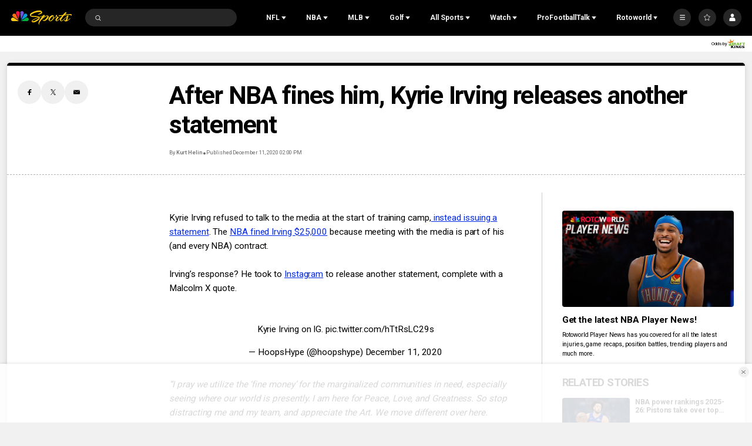

--- FILE ---
content_type: text/plain; charset=utf-8
request_url: https://widgets.media.sportradar.com/NBCUniversal/licensing
body_size: 10803
content:
U2FsdGVkX1+u+wSXmDX0yYgevOxF43Cev+HTHQtxHc0jnpNRuwdZfuozbS1WEjpHFa9SXSmb2r8eklzL9jVO038ubUvuDoZqmLKeC6pFx5VmzBg4buaRSb2mUDPw/oqRHJy/UXwT2p/58lrMTk/g0I07RJprflzJUTwYgBIbxS07KR8k/[base64]/pWxDiotZH2JahjzhjJxFzbe9j+rb3QKsiFH8bC3e76bIv75DPAoHMXrukhZfzpty/15oEVUkn518L6YSXziVdL+fWz70x0aI0SRk61ouN50qz0nRHlyChpSWP4S/OjV3Wbuqh6wf2bJIKNMo3JYxfmdxo5pIxJAEbl9lZjKvzc9rzZqmy6I5dysmjHooO0zNo0gw3Jm0V0xkYuXsbt9Jio9eyIa85QgK5mzoDeDuT3y7laMan87eIymvZLb7aA+Dl/HFHSJ+s3lB63RfAqtjPhjOvH7Ke2f9BdeYXUVfEZNH+H3MXtQC1rt1vUlloQdw1syYwjZBGBf87499qygFsL8KHMkNR+B2k/DYkee852LBesuiXZCa7Oy6fqI2nrJ0x6VjRtDoEjLyK7cLSFH1H1tc0ZGi/948VDEAtFhOph3F2oasRFGupcsozY9WRFSJ5DaU5aZnQ/KBwl6/zgIF/ON3zKfRcU7k3F9o8bOzXeC6EgEvohZKDbyH8lQFuWpd8LKvvF9j9HGfb4AtuAHQhhuTmGuX5vDC1RK9kEzWogB+bRrohCjPpaE1zDcHdCi75zA95Zg1ZoamgvazC3nkeZg/B5Kc/pDKaAQK1RgTik2YJpUWcuHcoH7OctzvXDu9adceS24KmV/67fSGYsTfv4T4HsFDOH65hLEKcGVus88is19OBm4eyQDY8UvUJ9U1UW2hLrxukTVCRflW/pS6O5I8iN+vSgUrWkyB5TWh5SyTxT5Blq9wCjav0k/BZKMgS+Czwef0/9t5YxS6aeA8V6GEE/qlXqm/SVW3FA9tnodtXYNEmPQocBh0MRIMlTiuDG26hQOqFRlnjlERwGNYCwGhlam51MVftH8uvhCnv5aUphWDNUsbHOgh3d0/ziRSWA9uBKvMoU3a1cDNaI1v0nedkB3EKkLKbM3nybV3uFP/j2DMLWyN8cfirGOWk6eoVx7Hu6ZIz+WWzlaLAXsatRgo+B39UZ2qKC2HSaUoZi2dWRx/NHLJlyqcmumXMHo6ae9oRyt1Mk+KJwZepbS8Q65QG7TkykqQpskohqh5PNrpRYxRZ9+YVRmVjaFpCLmmWOqaMCfWx4hW1rBxd3FRJC6cm7+kKFappiKzatNm3B0TFQuLJvooY2XY1RAqVSlQ8/7rgE+N7tMznBVIMaL/l70300fPQnFhxItP/rDyF7jfoO1i+zw+9v7NJRxeXOujGO4ggbWMPpTITs7xnNZAk+uIIrUWjePPfY6nnqqmavCE+OmLdricCJ27A+AZE5IyPC9PzV7JxVkzKJMjX7oZVgGkMBt8LUmkOi9ctUo8rLKCrhTIlQScY6rs/CEFx587PlDmkARzyz7/MvgrX3cXYSXgnXyzIq4X+gWc9ZERrAcMlxG7uGLorDxqqMkQI/fdt4jWS9BH7cd2WSLSdL+ZaMV+ZL6A/KucrmP0B579vuyGHia4syQRR6Bwn1+bM8TZsvBWVUv7YIo2uGZ3UVerpMIx63naKnSVgqydgThVlKCM22wgHRDO3XY6QZ+RL0DaU8YgmvqfrFVyQuXhryu0CpAEcg3JCBts0QyE9mu4Uj5/tXg9Be1A3dxAg754wV11AdJ57amLNXCiAm3d7pcdVB53mknKZrGyOj5nBICnQxfkGCPVROGmVOQXfRIrei4nObrCndpRs164XYIEmmqGMr8ZmiAF6dUxj0SJhoAZDertaYELnLhaMNwTOvr6PqmoCHsB2TXLRUFZaVlCCYS/b4IR2E9lLfIkzmgiojwcfVJzp9tM2AsKLxSgT91mJNjcq7woBb6aOkAixrE4TnSsFaJB9OO6TuIfryH77oh0SRl5Ntc0BInICUzkS6KWn/5iLIJY9RNJ0Bi48+eaT4Xjtm1/FXkhvmgl/dmRRvs17lFcVfGWMo5ZfEkdoqyU0wZeOB1lS+/4Iz6uZ2NiDBECpeOCzGMjvo61ffBiRSFuyA+UxHTqdS3MJoj74vA+ziadX6DbDOrrimc+TVeyWGOONIexJ6muoVlrQJs+sDyzeuYhKTSfOJcKRwiEISMmTcmo7/OwPq67KV9yNhkuQiBT4U6PwDGQc6/1ous4WS+/mwfkPvSg6aDWdNCd7OQsxnVMe5n9poYvygWXZZTQHJHxh7zb1EIR0Y0q0LSSRbRvqIOU0v6sQ+j8n+zSYlSj3fcwfgkPSp5fJjGP2eOWi25Dg/ktiLrG+SxnsPjGbDNHSH2Vah/KaZns3Ps0/3cXHtHdc0OfnFt6suu/ffqYt3vH+BJKGSpffmZET403beC9xuFa/TolTuuT8EBuVSG5vLBXd2swiL3J6fGSa7qv5OZNX01PhfUBbUnyVrGfqzxCzJfnUuL7Idv8UqY5OFQbi4UueGHrGQ+8HGISU6YaLg8zR9J+mRGqQwgqGaFqZh7oF/khv58g5JdVMDtu9836zA48jZN7MAgCpt+LXFmekKBWIADrC6khvmn+7DTWsaWFOeJ/vhXOvvKxiODpotesU4g0hBLKACde1EvwnfHVDb7IfS+5mj0/pdTshypZ+nz1x6cmmtUvvU8N4//WX8RQicZwHNy4gTElOF1Vcgds8BR9kAaptUCBcWJZDq6DLd5uqavWcPMMplaPTQXoZEHC2C5miUGP2/GV+IZXN+IPda9fyPXE+2ypsk6kap14YTV02FpFSuNc822IZJi/Q9hoO7Iy6PfT4ohNO94oc/4Bf8n2M3jCz8Ue7alQJHDLXFD8/K+OKcJv49Khp9rGiK4HIjazEi4UPNV/HW/EIoZGk22BywqOoMgxjCHDf9VZjMsFf9acOiiHqdCP6qco9iVbrbUlN1YS6msaWCq4/o7Rv3UxQmIpnoU6Ozh671VGdf/tqPRlZNh0LVsDwGVi1nMPoLVOKhf/PVMYCYncvlihv9omVydHw7ZgK74BPHWXriDUn+9wOIDuPMjN3zks+S4Vkwm3y0lehlKgi8AtInK4XvkA22tO6YBQWr4FCUgSdELEkvOUu/[base64]/9YLvv0iS5yH3vzo+a4wedq6ERZ9rpjax3aYx+DvlNy778sdAPirKZFfzxRLL3dpyxm62Bp4KQpFRcWYrFWlfd2QE6QfaX8JDOvSpnHF77m/9sqB5lVzKyM+Cy+f8MbD32bX5MZUnPya9p9OXJ0Nvg8YvCRQtCL61yDjUIvZ7ZJfvhYkQv0iELnyzqbo6luuLeWDxoiqlKoEcyzOYB2qnDZCtcdw8b3LrhuZu1Fz7m/pFaRSW3ftMxJf0GHLgMEDtJ2xSkvI4VqvicMaeabFjzIwydwzQfbC0HpXgpr2L2C0atHyYvtzw8hLGsMAK/B4TTpWv0EXT2m25kHzmkqyNNGUvwIRkyEB1M6Sa628+hfM/8NwK3yV/N1ppDxUoWvEyQfMyMhYHm8+mZDr8IXOzhoyIQhJ6deZrOi7VmiL0b+qw7MItWF/k86QMzSlaMvOwSbVzsCFrVYDHFAWgoBZM2eDadwHf1Vh3KLIDa+8mJJGO8QQwkbi9dqpsureXO3nar3AijQC/hwUVDADkqhSZbPOqV4eV/zKuYz0CHCTvYufhtSSZr5JNKtQeQ7uBgxcv2kn9ofwFsMIqhi+mXLL6TJdKzZG+VI/ngx9jJ6qf4v6wThfazPyRyrLRxpr3fHAH5Rg+oyqCoR+vmyintqDbBH09l8IwJCOnYEX+VlhaDK88Dfy5M8X3FoX5bbnDMSESY1xjXQTHWan/41PDb2eoFU0Rfa7887WBOcTouOAlvv4Ep6IgfHWYY8/deED70JwvBW8AbH8Aj3DDuSVLao9zCPgTjQvw/A9XPelun8SPhF2ZO+y7VVw/BcohOkFFZRcXFStRjEhKscc8i9Ww9g+ULkULfjh9zUFklq8UNtWyINfI3qoi9qTYipEQJmbc4YPsdsRKASzEW87Kw7xeR9nEvv4Ax4SRh6SFVKXYqF0BK5OViohraBNMNKzO2Sr/7BYkZmA2CA91FmxlPvfx3a7vpl/[base64]/aexU4rAtkL2ln/zsdU+Ui6kjJQdY3s9AlUB3kXjFsA+LrmNByoYj9dsVo8iU5RUiaT596M+bx46ozOSKvSl5b0w3dT5RJ6HlB+goS/EwOnnoSSDoAy1vtQgDPp8V5v8LaQK70qAjEzm6fSNDqz4fUVehCYKidSsd7v5FWCaBEg+2upgvnYR1/m8DkxJfvxixw7bFXYZ824q2Y3vX03sdBtiiEPDgeBAfAFjXR8FU1QHpeRotuQTTyjl+OdzRdDHuM/o6aXdGnCfaxV5tmEEGAipHhngcKuNeV2V26Hpy9AMPoZRgW9xz585BB38MjT+NWQ0cAf+t1/n4eF7XObUeP+stAuKWsparG5NxFA+QOILu/HL15E3V5Vk929Yp0qzmc/3UJ9GXmJ62l+jeMGscTqgaUdPy4D40OrbxvniQFRnNDm+0Xj16QTpgWFEWPJmQwRHn25A4IdtnvjxECZxNz9oj46Jwy2ZLousUrCDguKuH6uxKDhZkWBh/jQ4ClLedNdZLi6Nzt4I0PjFlGsyH9aT6IurDtmnTLNy3KgRRcM4dr/0aofDt6p8FYqQXlADpqbWjD7FhY6U2VQDqkFbauK5TUKTxLVonRoH/yud7apqlFUi/oGDz5IzjehgG7yS+OFTBOc2ksm2gcZt7FFPQoU+5u+B1suq2HtneRWcnxfIYP1VK/Yq58o4DMYP2oQS8Sl78uO+t9AnvttvgpMlrltgUmC2P6gPqb9bXJX2BvdBRtOUrlG7/owFvh9yakeOeVecdrmHIlfQBkSvap5sfQQTKM1DLlExx+y8UOnZDu3vt/Z1Cgu1ySJ9G7DHvcgYv4jEX3mlKoEizheF5Wo1zigItOefKWgfC/5RnwkHSVd0DNKy9qE1kqKvdWc9GNQ+fx5z+9xoBqUnzLWQLaaHAhXXerC3Ul4B/u15lxcJWTSZV+P0E5VTcq1CFviA/N0iTqQdsQD09m2WsBNBl7+dkanfgsDCTm5QQrpXcq8JcOt+4SJ4k30ecjgaqPzE/pHvU02p1C7DuUApN9g1xSO05pUVT5TGIFKbq260qG0h9xmyaQOTI7eYI/r96dpccYsvENEOcMjTLX/fPGaHh8+gzTPW9kDa10Apqgwmi11clTmXuzUZIzhHjLp3+oywPsZjpbsgB9uR70nD4GVd2PpKjS0Zqk6YzERX/t5jQTspi8rC5kDQlwXkgkgV6hmKUQplObhB8PTeSwaPIBjOMiDtCSNZ5LJ56fY4VeSJuI4Rr3nr6WVk8JX0k6y6KVxQdsbhYaF2cFL51jOUdMOW+fUoYk5jhYXWvBTnvuV51v3re65tEhgucO9NzImpAA7H8tF/+2y9IbPVPvFm6+lVlfUgJ4QFAfFcK7+mV5kB529vmT0kY9N3/8UUnjgSleIC6hN370SLgNtWKXkg7TZU3IMxgTdDar5WC4l2MPJiOqJjEM4x6gcAaqJCYhRSDjJG4GTwJkxixVWxuwBu+aYb6dX+lLtJn/NTUlmscqna1VQAtedhJOROIPd1KkN8hIoY6cPFF2+lJxFOJfCDH7I0azPcD6v97oiDC0mjVp9hpzp0wt1lbLSYB5G+yzUX5Sq42D6WiWC0hUyzwsoKqtoDwPE8z95qh8TmimJ+N954SLrJvpYpNhlLOztiUOkBfmhWdDd/oKlHpQXhQlSchC1Z+TxMEGlAP69ejl+qvLvUwRg9SBXFaQ1j/osxHCYSecjv7htSiWnUKyK87itEv1FQwG+HhDTcQ9YTZVvHAD6dUMnRPOnVbX8N5z2EaJ6UiAhARY6ueHu9k8HYBE9AMWS6/qDYAvpZ/ysnXxZAGIf+DQ2TgU1XyC6CPq96pWUXf3K/sdTGuopWIZ9EGeADPBqiE+LXb3/VI1ltgD6ibB6FzrS8bACrfyMDEOOQSp35t/WN/XdyY5m4VsF0x/EIsExDw549jew1OUPTguBYB4LGm8baQZty0HrLnnq00NlSbFS7nBwDLRZ8IFoxKPYYG0zPilL/75AOWawjDCJIOiw3uwUL+TkjqbxYgdTj35KmnhNp6XZecP9vU/ouWZQSDpqcKKldVj8fMHOonK3Abd1KFDSdE7RhN7FjkyDzvHmmlcM2h+aAyCuiNSSSI1L7b+FrDt12d8ngXSFVBEBHKUfbsJUiGCLWBN2X7EyCEtZFObm/NEXPiXisdcpl47zxVpc69MWe/kcgicYLVhcKmE0kXpKpHxk04d+Xj7S7+WnTEmuP9lCLVBTQvj98QeqCj4zjy4SPtdL5dnU6uwHpqGF47n0iy4qhGu2HqV2MCjMDb2QbafUruveNG6IZ/9QdxTm7aDm3qC73WN4smKmf+74x7fhrWJNQirm7IDygnp8NsS0osT4D+qMDTNyNMkvdK4tgAZ0wE4T01qmD1YlaU1tahfcJMRI0b+84IWyNu/kq4OVBTjHp4mLyaDs9JLk5AcaPzY/7UPOWaVlUC+Qwma6wVrFvOAAayOG5VXlz2tM/tzfBSIo7dUP9bXxJwJErBpsamnLoYuA4xrmWksUF+sZ3ga06wgmewRH9mnKOPqHUqqdPoKSm03tSt3Lfkeg6IzyiOMP5+jEtgDWmToWBlDwJIrP+fLnb6ZXVHZEfzgTVlNP/AD8HJltxBQd9nrPBSR3xIEOuEI5Q2Ud00Kyd4tDjc/zEMqzPOw92dSeVOZhwzaIrhgfsKQUytaKMJz5WE/mxjNccpQdv7ewcKeGxURzFNmV0JTgEdY8YQkPgy9LR3daqn5eGFTa5Cz5FD2b+SRy1rLaVtaGS3OSYQe1lFLxu6wa9RChQbQt4Nk4eHMshXGjU/atGjW4JhvuKJb8PKRg8Xq4cS1q91WXNYQMWTT5WoT16TkyAmpV7hEZ2gAA87v25vLGUNYCsVqHTEBDXMnW8ajGjn5reR53erAlHO4VxGemEbnRjpE53aFMAIPSrdm5rtSTxt/D1xic4zXKLoaQ8Kpi9ghSjRMYusMoA5ns22WYU2i6UoJBdwx5aInPFyuvQ5JjelagTT70l45iWch1IyNyLlLMPRxXi+v5kEZu6jXSUULQLyJNgzDZXT52GFD6AfDau8tHCipgkt7qS8uoJbmvCPBJm/2TmkWlUIwaeJT+JTGiVBRHpr+eoXNS0IHVRQTcKenfubsx9UrkEoPo3E0itj7mAFAOWuGv/QNGu+9I0enh0F3lf+9lVg+xcoIuqp1tTBpz3NubT3zpS3wSIX3j3/OeIDXavxyPtpg8jlQx3Jc2B6OG3xlV42+C/9DPLG86Rrt6MhZCJKunVSvXdBWCEYN/ZczzfnxWCV5ihPkEwAtdzQojmLTX+c651mv4ikvuafuBEM4makXu7skcKlBuMjl+jp7EskvpTEoqeWEpq0WnL0h9xZCiViy3ckKnhfXZ1HBJL6YD//MI2i7s43Gv/YQFoeGzWcLqGZNtRsuNw2ULq1YOsBTtNXx4Q/ughY0PJX7Oq4ZPA3A9WTsydeH4RtOLkOCciCyQmNy2hRCEWmmG1keKHF1IV3chA9xOrId+p0s+x7U5jJJtepPWUCkvcoPjYhk0S9t6ruGzYpYfJRDIw3KNWqZbyq1Ttv0FjE2MwgjsgjeWAXD9qagqUqTLsJGxqejASDNGwiu+SCMTs7Q67bRf4RYbFeS1Mg/NpVzHAOGrQGhh8dpmHX+w7VwU3LXyg1jAa2fdBgyskU44nKjAJ7Dyj/d1Hxjm+H+LHWIdN+HQJS1tEmomwQ/xGRXCtovjwk1UWj44O8yVdLsg1os6o76mWWoS6f3dICHyT6v/UjT7qxqwNsxWsTOy068BBzujad+aSCEH4p1I+Nyuxdd2MDqwxCNvGZiw/tpzczKE8fDPP0KHpkoBjNrMUs0D3XWKwvQIGFZOE9p4SMIFY+dubc8VDHsZV1vy5kETqT65oQ0Z+nEnOHkpOpoZcvLIJHb5X5Wue5dacBlubVaen5aLxnm9Pb+Nb3+hsxYrvkPK8Ns8opT/4YHZiDgMBpfN7r1eyVKGaNocGCsMo3gxuEc3hr2NdXiRce1kZFlRe8ph+EKK+0+COMT8ksm68Sv/q+qHQhlSMASx3h0EIfhmqDbu4garFyHht0RwMaCrnrxDGBjiEighe13B9u3xKhhCihLJyfCxPBjNNj57ciEFaSauLadTIJHkYQPnFOufaq7Gni+wi8KaA8GUc+596YzAmxUde6/LgX6WVTjUslhRHeAQw46FQpxBDGFiKgE+M1qgOMcA9GX5tYD19Yda137rD3iK3D5BeThQXDjzIeQHnX0zE9UKLGsCvjr9SGwlc4jn+tDB/jT58aOtIGTCg+1gZwy+EdxWt8ZqLatDsIzy27zwiaAOM68/yDY6q1J7VXF74MayyVZ+xgVTldI06YPku8MwK6dWxiSiPhm+kjdzGzp31jXVjUjvGpOH3YdPVFc5Tebp2ayDS7NIifg6RYCPQeTJQjtQBigqfQ6XlPOOAk66oNrz6rxJoVNh6DU1V/3uuC3EUxNywdURAAS6ZO4UuPMGLsoM7/[base64]/44d3XmQwwV/KLsR9fA7xqlSGViiNHK5CtXQOc2Q9qWeds0XZtUpeOTP6lxBT7MPOTlvdys5bdNzR8/KoR/0UOhrJOFbzQBKweTWfClH0efo48DUE8aGD6I+X65VHv/KamBJRkXhWXPw5deNHXXGwRaV4FWUiRVG8N7Jc9wSm0ggOWVuPbOtbFrpv16MM1KZQzyozE73uROJxA67lQNoIQrlMrQNL3jv5aF6RY+kVX0uIkj925/cNZhH7ZzMTbl5k49VSSu5DiaT3Zn0UvHbgbO8vSoU/Q6YdP/4q1WoiMLPKcdziWlZnpKilTO/wnyurxTsrX+TGgLXWHBRZ/[base64]/[base64]/OXwVD7sMxeq7W9FlmTbOo9gTe7Pg6QYc/ZF2bs+oO5QQAnRV343jZe8fv3BzoPCN9WXMWw/uA8c0DC+oqGJSZX0sWLp3FYWAr5XZi8EvGCGVRwLKY9gP3WYDuKNX6Egc84YEPewkhCJ1Zze80Ft01yz+4tdH6XIPqH/XU+12ynIyZt+8NIlFyxLvcLi+/tBpm3drziD20WdGXFlMtBne94OVuh8wYEbttlSZCiT3pfTaxOeadvVC9ofB98EdcsQOmkp7VbpQgP/+d6qJ7CVerBpZQ1AreJ38nTuhhYHapKmJzaMsTDj6IkGtb/kazcYTHGq0eG4fa+dz6yE2sBjn4zLf3JAMR/C+x3Vja7pfrdVJtmd49IeUtzJ/[base64]/Cjv6c9mknf30V7Rxxk2ne8+54pOZoupu7LEz84OT0w+UOwz5QyhMnCu8p916PAtSrKUJP/hqj+8ROCecM+kG7qVfAnrm/+3XxgaiVIvHdDUYQ7QmXAPelB3AdlYAo1G/UiXwJa458/ycZcSS10moT+wcvIQe0oKJXz27Yn9j6v8LpQGi/9Mco480k1zdGcPYUagLJmD4pgDzprm+z6GZpIfSLbEa6Ol16Kl/66Y0lAVfAazZ/Q8D2iF/HpwSZfGrTBoGJAg8RoSzDRYL6Cn585VLdBWQi9QdO9B6sGBj95PpK27P16TuoVL5yEmk1GzR8+zMuCoR5sQZu99xp9VixEtvm7AaSC1Eua5cCXvPmnlh/BYd2ymbB+sjd8qISLyYdsR8UmVGYlMJKkZiH0VDBbgxRSXUXCvfg73ak1JGjfzJReueY2r5KeJ7SHAQ815ugI/VPzTm2noJF0k5kkAGfiVjn+tILduFG4jVYJCqBRQtonBT7R+qkBuoAB4oKFglpC1jgZo6REqRxfGDjvlhm9PB/lmGEr+QadaH+u3/3YY30ps3biGDmq9fmPTQS38SSMyEQhYGh+nf0Wyz6J95Fl9+1vI+pHUaAvp+GM2HoKVPfyJRcOifuDvA1JbaMqPkmiU9rhyVzIcIaTQTXk031mt6nkJo0kQsh8+orauzSK2Y7RpGrvBls6FgiD7gRcXjGb33yWiFo4CmGVGGr/AmcStlhrInKg9Ih6uCQ8hJVr/XcQM4Y/[base64]/uEkCouHCXe5GH5svFFd+s5qbgFWt2PDRrQnTWiSJGT8LyfddD0koZXnEIxfHz3l0ueTZVIOhSQT7NTpLSa+A87ZNzs05nDZ8FT/eB3gRd1+oKkLoqQIm48A/qjoSASpMOmDrJjiHahpTDycu0FpTOlgdB21lcRyxIZbeWIltwSRuQoacPU0QC04CiFmZJDF4L2wfI+mNHt7yG1aUa2ivuNH9Y68EiNT8OU+VGiZHfYQ+ut66vzb4jfn3H/SPNeZo4a51eaSueQD93s7yMEjjs9p5tHueO+LARMNq5hwF367fFE1f3lNCuvmcDf062LqkOXfjbWa2Tz/NIE4pJag1jhzbANPedNk6dTdg7RMC8q4cn6GCjXU+kN+M4OJOFwqPzZTBZXXIAamJ0vRhpvJkjahr7m8vWOK7BBiuS3M3fjnu1Kjt6/pSZJZ+3fMbWUu/r2j1LoHi736ZskRLvxf4wSasBMMwuIGGG9S+qF10wydSqrwGWTpxODnCZlsSBNTOOlAyU/Fl17Q6v3NM0qa1yBGLM+RXIGuxDi4mS5Lme7T9MvrjIEEfDY2b3DMoxLohmoeKqhinXuJ1aAwq4PCpx1ZVpJigFv/44qPvv1yWgKl7BDBHEQReSwV7aKyQltRnOw3mylgfTrU1uThHtcYSamIJmSv8yGsJVuAi8BP4nv5sPksC1sHX4Qbc3kQpZ6VZsklLRGhKxPBodILGE/oIrqrLb/uI4hBhxSSACLWKvypfe5kjopTrQzAB+lZouNqujzIFj9S+02AQR4LY+ryFMVYXNheeHBS7qfP3x+RK9VIm3Wi0fWTbrgRlU1OuA57K/eazAtqf9jawXUMQweNJ0b0el5IXbpAIA1d5eSdZ8m+wvjnR60JDqBuaov3itn8/Gt0ZGqUcavwXl395djjr6DI0bn6e2JOxeERjmD+lGWJsurbqlkdPzZFcsNXE80/60gLzjxQbPRpV0jRdbo/WkqFqmF4bfNn3O0upKjSJkmB8hE6J2PN1Ag8NGA1rhH5UiYTnVE/KCImCuJJPxrf1hDNsbMpotelObMzXBhprEGfbU02KSXLJWQJcz6DbrV5Go5piJ3UTqHV5LOBovFnt9VujMW+mW+asRmEUXwwGAZ2rjIpayFP+pv0emjEZEYSaG0H9Dvw2y9ZnGCG0FVvcMWbCCi9Appu/jjssFDZwE4VaGPDu/av1aLG5SA3qd3SrcY+zl9yYejekiino8G6zrKaKK4XLS2Z7lOjxxb/jP6eAs0kLFwYQlaYntRg5ByrxrvWdp/t+uFo1qbwDKeR0Ai6fZvzQDjnRdEt4Y/oouZ0JFzsJ2ZuV4Xm61rwlaP9s8Oe5+s/IUbVcpUwsPhScyaef5vgNju7yEIWo8vnLlR5G846S/1Tyr0aKUruIwAKfGTykQ6x++hNmOk+3ZlGAGDWuVR1kSFVY6mITwbmGfigmkYti2ROPtpto8j5ORTcAGt3/aCBXoQ8Qt4SQK4HnIBC68gPX4yivfGBnYjrTqeW+8/roXiAZ5O0nr+nH8DFn0iuvf4xtyWhntad/FyRjIwcVehSi4EK6/Jh+tDilizwUfJu8K2tTd8JTWAzTn0SF2e7W22R+VHRTgIPBVtYZwmaiJsE1PQxUPEjfoLQUyWPnoTJWvpTu+YmdxUl8AMGjm4AKbB9oqVGC4HOe4JOk+Q4Lkt9+oz1rgo0iWc9LrbFKgJzLl79XSKLZAqgc6G4uSwOgyHYg1Lpb4OZFN8JjZSWG7jko+xM0lzbuQB/lzsrViNfk9lUiIc2FIBO2YjwB47bpVDjH/oc9zrDmKHcMg6Qsuyv2twFyZ70Y+o0ARWlUo6oi4B6+KnHPLzt3gy4QfF2uCFgK1EXBx+7m+lDTbjtj070oUut7I3HxoC7UcooRqoeeHtyed9A2WM5cJuywJ1IyaV3rXkpDzEUwg5qTd+nOH9x/JjYZ+SkHKPWir++KEglAv1oiN5QdgXGvrHVDdIaOzQISn4SZocRW/xhzpMeYxyRSc7LcxRHyyn9opK6JsWGfi36DxbWu8N4CWIS12vDZuOwxEj0/3j/QxtPyZgj2u009/Z6I/Gr4ZiWzT7k2InM5r6EaVQ2tI8wcfmcmCJqJczvh85d+spAVY4w4FjzL3GNkCzwDrgoEt/esMU4U1EI8Cq/[base64]